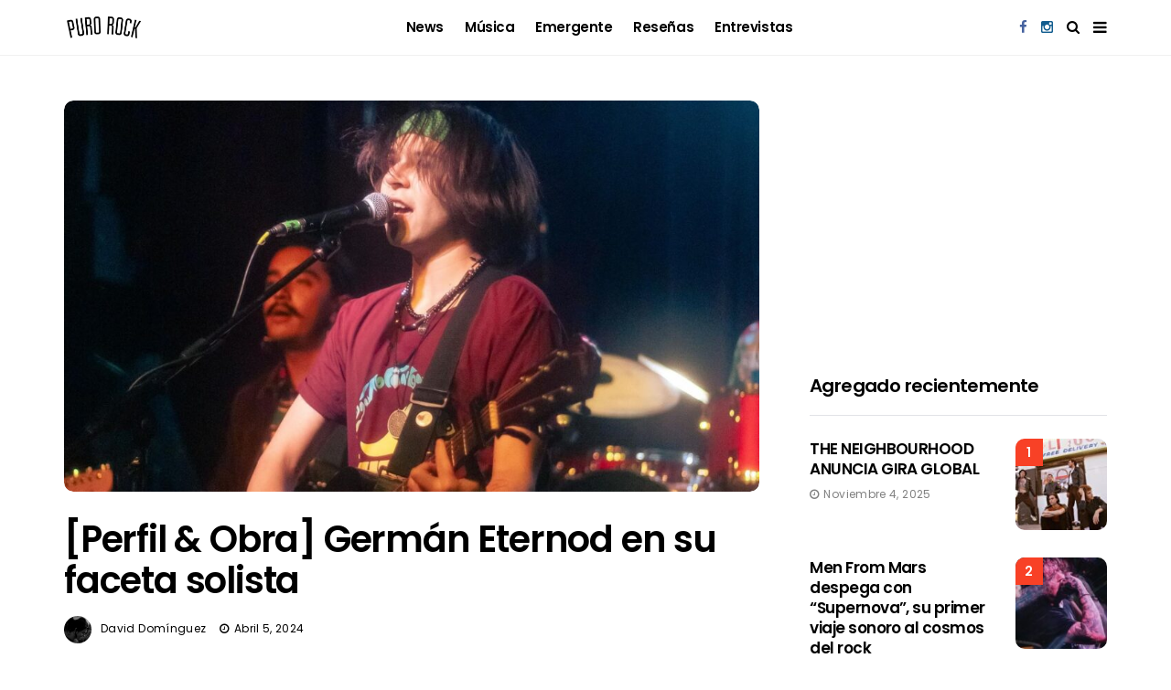

--- FILE ---
content_type: text/html; charset=utf-8
request_url: https://www.google.com/recaptcha/api2/aframe
body_size: 266
content:
<!DOCTYPE HTML><html><head><meta http-equiv="content-type" content="text/html; charset=UTF-8"></head><body><script nonce="U1ouU383HD5FL4lunhcY_A">/** Anti-fraud and anti-abuse applications only. See google.com/recaptcha */ try{var clients={'sodar':'https://pagead2.googlesyndication.com/pagead/sodar?'};window.addEventListener("message",function(a){try{if(a.source===window.parent){var b=JSON.parse(a.data);var c=clients[b['id']];if(c){var d=document.createElement('img');d.src=c+b['params']+'&rc='+(localStorage.getItem("rc::a")?sessionStorage.getItem("rc::b"):"");window.document.body.appendChild(d);sessionStorage.setItem("rc::e",parseInt(sessionStorage.getItem("rc::e")||0)+1);localStorage.setItem("rc::h",'1762951998259');}}}catch(b){}});window.parent.postMessage("_grecaptcha_ready", "*");}catch(b){}</script></body></html>